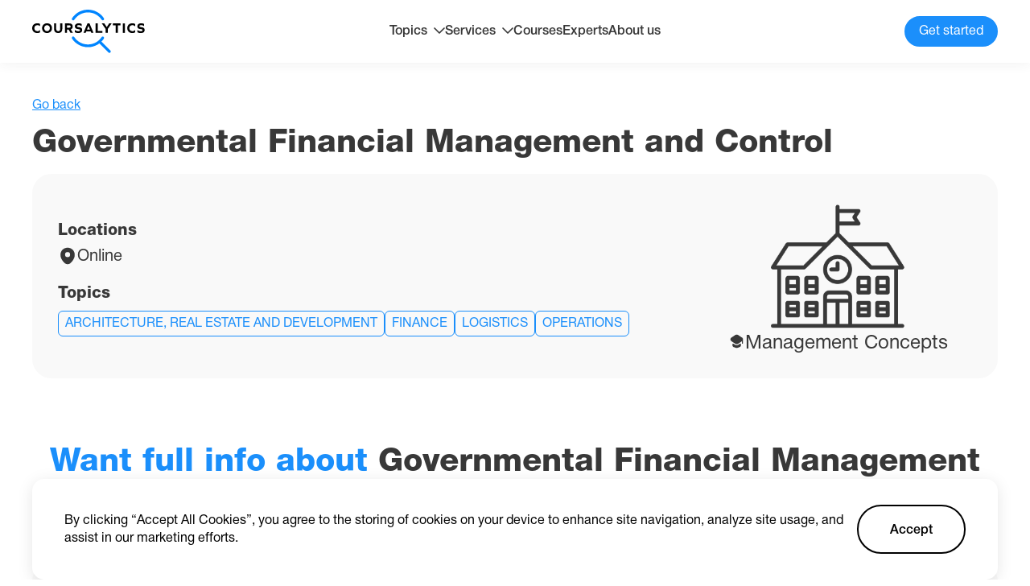

--- FILE ---
content_type: application/javascript; charset=UTF-8
request_url: https://coursalytics.com/_next/static/9_X1qnEQEovo7H_sDQIhh/_buildManifest.js
body_size: 948
content:
self.__BUILD_MANIFEST=function(s,e,c,a,t,i,r,u){return{__rewrites:{beforeFiles:[],afterFiles:[],fallback:[{source:"/:path*"}]},"/":[s,e,c,r,"static/chunks/pages/index-9c7ba94580d0a63c.js"],"/404":[s,e,c,r,"static/chunks/pages/404-dd7f117e1f2ec949.js"],"/_error":["static/chunks/pages/_error-effe22be6ff34abe.js"],"/about":[s,e,c,"static/css/b23de3070d4e5a20.css","static/chunks/pages/about-07bd9bc70b42ed1a.js"],"/courses":[s,e,c,u,"static/chunks/pages/courses-9fa060f8b96e0369.js"],"/courses/details/list":[s,e,c,i,"static/chunks/pages/courses/details/list-9f8b9cc9fc4cbd66.js"],"/courses/details/reviews":[s,e,c,a,i,"static/chunks/pages/courses/details/reviews-586ec15c2965acb1.js"],"/courses/details/[slug]":[s,e,c,a,"static/css/81e4b0cf29607e44.css","static/chunks/pages/courses/details/[slug]-afdd30a72ad025d5.js"],"/courses/[slug]":[s,e,c,"static/chunks/pages/courses/[slug]-c2182e7c11256be9.js"],"/customized-programs":[s,e,c,"static/css/b26be77b41091344.css","static/chunks/pages/customized-programs-d68c7ffc1a728737.js"],"/disclaimer":[s,e,c,t,"static/chunks/pages/disclaimer-21c36dcb42e6f896.js"],"/executive-programs":[s,e,c,"static/css/cbd63a4193efc333.css","static/chunks/pages/executive-programs-255a3f91537b1cb2.js"],"/experts-booking":[s,e,c,"static/css/8f3ea9c18b51e3bd.css","static/chunks/pages/experts-booking-19dda90f59f6e606.js"],"/experts-catalog":[s,e,c,u,"static/chunks/pages/experts-catalog-f846ddff11547bb5.js"],"/experts-catalog/reviews":[s,e,c,a,i,"static/chunks/pages/experts-catalog/reviews-53b79091c8823eb0.js"],"/experts-catalog/[slug]":[s,e,c,a,"static/css/3016355ae098e977.css","static/chunks/pages/experts-catalog/[slug]-ee746727aa42b537.js"],"/experts-v3":[s,e,c,"static/chunks/pages/experts-v3-ab3559249d3f979d.js"],"/frequently-asked-questions":[s,e,c,t,"static/chunks/pages/frequently-asked-questions-e52b08e456d2b476.js"],"/login":[s,e,c,"static/chunks/pages/login-107ae0d6a4944d49.js"],"/privacy-policy":[s,e,c,t,"static/chunks/pages/privacy-policy-2258fa51c0e0ca51.js"],"/research-and-analytics":[s,e,c,"static/css/f6311ab39d873576.css","static/chunks/pages/research-and-analytics-0c657392c3b08d75.js"],"/topics":[s,e,c,"static/css/aed495c16d13a9c8.css","static/chunks/pages/topics-ae01a77857430735.js"],"/website-terms-of-use":[s,e,c,t,"static/chunks/pages/website-terms-of-use-f80f4c31d3e7445d.js"],sortedPages:["/","/404","/_app","/_error","/about","/courses","/courses/details/list","/courses/details/reviews","/courses/details/[slug]","/courses/[slug]","/customized-programs","/disclaimer","/executive-programs","/experts-booking","/experts-catalog","/experts-catalog/reviews","/experts-catalog/[slug]","/experts-v3","/frequently-asked-questions","/login","/privacy-policy","/research-and-analytics","/topics","/website-terms-of-use"]}}("static/chunks/715-2267aacf5e8b627a.js","static/css/81990e5b3f787f90.css","static/chunks/544-efeecf69b1a6aeba.js","static/chunks/178-dad9468a604a6ba6.js","static/css/98ec6d6e502dcf5d.css","static/css/ffdd95d01b705b0e.css","static/css/9e2d8d3c5db4cd6d.css","static/css/40d64ecfd7556312.css"),self.__BUILD_MANIFEST_CB&&self.__BUILD_MANIFEST_CB();